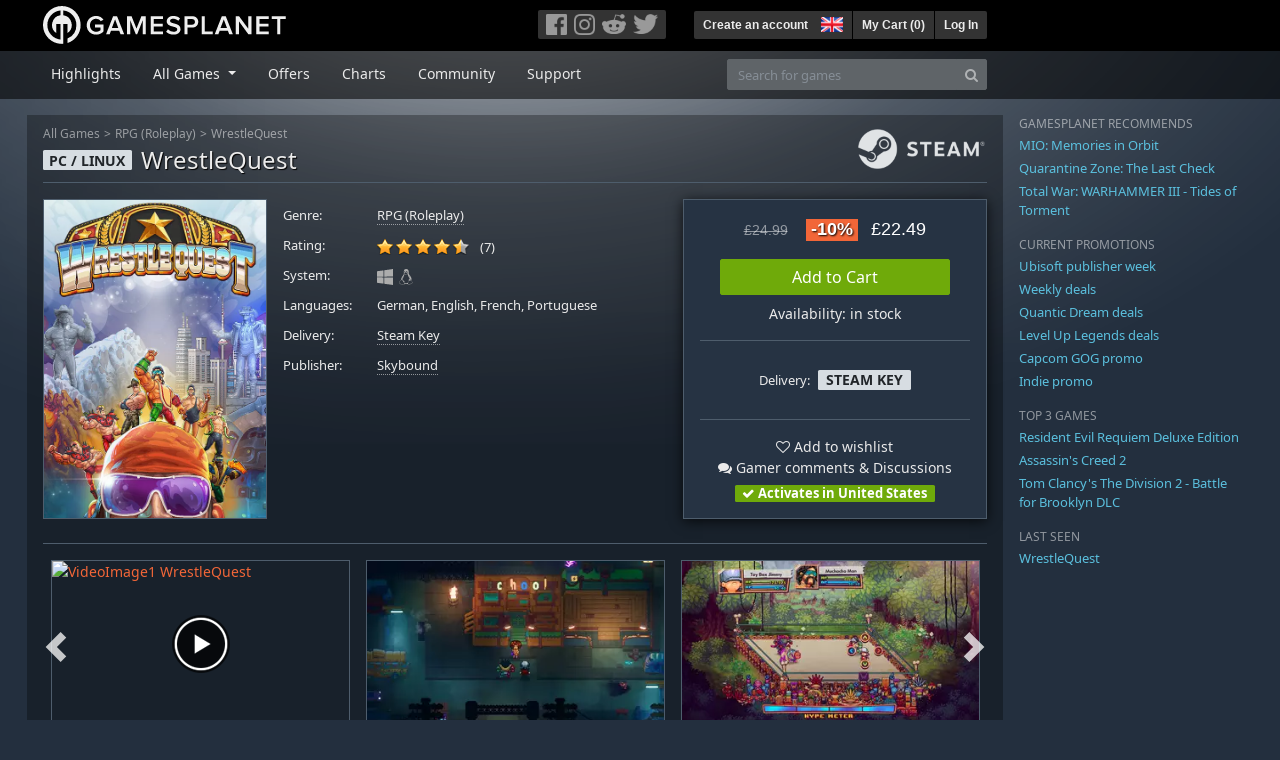

--- FILE ---
content_type: text/html; charset=utf-8
request_url: https://uk.gamesplanet.com/game/wrestlequest-steam-key--5590-1
body_size: 15675
content:
<!DOCTYPE html>
<html lang="en">
<head>
  <meta charset="utf-8">
  <meta http-equiv="X-UA-Compatible" content="IE=edge">
  <meta name="viewport" content="width=device-width, initial-scale=1, maximum-scale=1, shrink-to-fit=no, viewport-fit=auto">
  <meta name="robots" content="index,follow,all" />
  <meta http-equiv="x-dns-prefetch-control" content="on">
  <meta name="turbolinks-cache-control" content="no-cache">

  <title>WrestleQuest Steam Key for PC and Linux - Buy now</title>
  <meta name="description" content="Buy online: TAG TEAM WITH DESTINY! Pro wrestling and RPG fantasy collide in the ultimate pixel powered adventure. “Macho Man” Randy Savage and tons of other icons offer guidance as you powerbomb your way to glory beyond the ring. This hero’s journey ain’t just an epic quest, it’s WRESTLEQUEST!" />
  <meta name="keywords" content="Steam Key, Download, CD Key, Skybound, WrestleQuest, RPG (Roleplay)" />

  <link rel="dns-prefetch" href="https://gpstatic.com" crossorigin>
  <link rel="preconnect" href="https://gpstatic.com">
  <link rel="dns-prefetch" href="https://secure.gravatar.com" crossorigin>
  <link rel="preconnect" href="https://secure.gravatar.com">
  <link rel="icon" type="image/svg+xml" href="https://gpstatic.com/assets/gamesplanet_com_circle_media-dfe8067c82a620c4d65f21a92d5874c0e38e9ada6752f9d1cbeb74483ee90faf.svg?t=1768635174" sizes="any" id="gpfavicon">
  <link rel="canonical" href="https://uk.gamesplanet.com/game/wrestlequest-steam-key--5590-1">

  <link rel="stylesheet" media="all" href="https://gpstatic.com/assets/application-dc47d68d7eec9e32323623cf979b0e1394fe5acd6548b01a1f4374960e0bcf4f.css" data-turbolinks-track="reload" />
  <script type="text/javascript">// These polys allow for inline scripts while AppOS is being loaded asynchronously
// They will all be executed with their &quot;this&quot; and first argument set to the booted application
//
// NOTE: Despite their names resembling the AppOS events they will all be executed
//       every time the page loads, just at a different point in time.
window.AppOSBoot = function(f) { if (!window.AppOS_Boot) { window.AppOS_Boot = []; }; window.AppOS_Boot.push(f) };
window.AppOSDocumentLoad = function(f) { if (!window.AppOS_DL) { window.AppOS_DL = []; }; window.AppOS_DL.push(f) };
window.AppOSPageLoad = function(f) { if (!window.AppOS_PL) { window.AppOS_PL = []; }; window.AppOS_PL.push(f) };
</script>
  <script src="https://gpstatic.com/assets/application-c42fa54681ecd6c8afceeeb3bab7d82db9a1ff58af287f1385892b09a0b1c947.js" data-turbolinks-track="reload" defer="defer"></script>

  <link rel="alternate" href="https://uk.gamesplanet.com/game/wrestlequest-steam-key--5590-1" hreflang="en-GB" />
<link rel="alternate" href="https://de.gamesplanet.com/game/wrestlequest-steam-key--5590-1" hreflang="de-DE" />
<link rel="alternate" href="https://fr.gamesplanet.com/game/wrestlequest-steam-key--5590-1" hreflang="fr-FR" />
<link rel="alternate" href="https://us.gamesplanet.com/game/wrestlequest-steam-key--5590-1" hreflang="en-US" />


    <meta property="fb:admins" content="100008282081991">
  <meta property="og:title" content="WrestleQuest Steam Key for PC and Linux - Buy now">
  <meta property="og:description" content="TAG TEAM WITH DESTINY! Pro wrestling and RPG fantasy collide in the ultimate pixel powered adventure. “Macho Man” Randy Savage and tons of other icons offer guidance as you powerbomb your way to glory beyond the ring. This hero’s journey ain’t just an epic quest, it’s WRESTLEQUEST!">
  <meta property="og:type" content="game">
  <meta property="og:url" content="https://uk.gamesplanet.com/game/wrestlequest-steam-key--5590-1">
  <meta property="og:site_name" content="Gamesplanet.com">
  <meta property="og:image" content="https://gpstatic.com/acache/55/90/1/uk/t620x300-7257e9d9d479ddd7ba6e789d25874449.jpg">
  <link rel="image_src" href="https://gpstatic.com/acache/55/90/1/uk/t620x300-7257e9d9d479ddd7ba6e789d25874449.jpg">

  <meta name="csrf-param" content="authenticity_token" />
<meta name="csrf-token" content="e99UXuQu3soYZwpgpA4dS1WZTMduQiX9n2pQyJJrrSIug6305NShcJNTIk1A9xP2Bq8_Gf6qxTx2V14Ps_zDSg" />
  <link rel="icon" sizes="192x192" href="/images/touch_icons/touch-icon-192x192.png">
<link rel="apple-touch-icon-precomposed" sizes="180x180" href="/images/touch_icons/apple-touch-icon-180x180-precomposed.png">
<link rel="apple-touch-icon-precomposed" sizes="152x152" href="/images/touch_icons/apple-touch-icon-152x152-precomposed.png">
<link rel="apple-touch-icon-precomposed" sizes="144x144" href="/images/touch_icons/apple-touch-icon-144x144-precomposed.png">
<link rel="apple-touch-icon-precomposed" sizes="120x120" href="/images/touch_icons/apple-touch-icon-120x120-precomposed.png">
<link rel="apple-touch-icon-precomposed" sizes="114x114" href="/images/touch_icons/apple-touch-icon-114x114-precomposed.png">
<link rel="apple-touch-icon-precomposed" sizes="76x76" href="/images/touch_icons/apple-touch-icon-76x76-precomposed.png">
<link rel="apple-touch-icon-precomposed" sizes="72x72" href="/images/touch_icons/apple-touch-icon-72x72-precomposed.png">
<link rel="apple-touch-icon-precomposed" href="/images/touch_icons/apple-touch-icon-precomposed.png">

  


</head>

<body  data-hk="2a970ac2-47c8-44fd-8d0d-923f835ff0e2">
  <div data-appos-jserror="false"></div>
  <nav class="navbar navbar-dark bg-black nav-gp-top px-0">
  <div class="container pl-0">
    <div class="col-12 col-xl-10 gp-xl-main">
      <a class="navbar-brand pb-1 py-md-0 d-none d-sm-inline-block" href="/"><img height="38" alt="Gamesplanet.com" loading="lazy" decoding="async" src="https://gpstatic.com/assets/gamesplanet_com-c7cdb0f0005728229549c9b6506e1cbc48b94ee81723f51c81c8ad97bd630d84.svg" /></a>
      <a class="navbar-brand pb-1 py-md-0 d-inline-block d-sm-none" href="/"><img height="38" alt="Gamesplanet.com" loading="lazy" decoding="async" src="https://gpstatic.com/assets/gamesplanet_com_circle-4aac2ab0b9700fc58cb2631f1fd5d12fb5b162d956ab2c217dc61ec92d827d2e.svg" /></a>
      <button class="navbar-toggler bg-dark-gray border-0 d-inline-block d-lg-none pull-right mt-1 ml-3" type="button" data-toggle="collapse" data-target="#gpSiteNav">
        <span class="navbar-toggler-icon"></span>
        <span><i class="fa fa-search" style="white-space: nowrap"></i> </span>
      </button>
      <div class="pull-right mt-1">
        <div class="d-none d-lg-inline-block">
          <div class="btn-group mr-4" role="group">
            <div class="nav-item nav-item-social btn bg-dark-gray p-0"><a target="_blank" rel="noopener" class="nav-link p-0 pl-1" href="https://www.facebook.com/gamesplanet"><img alt="Facebook" src="https://gpstatic.com/assets/get_in_touch/h-facebook-grey-13a843b391795abd42e99c1b0a6244be354ebbd80281c47ab70cb9d384260484.png" width="21" height="21" /></a></div>
            <div class="nav-item nav-item-social btn bg-dark-gray p-0"><a target="_blank" rel="noopener" class="nav-link p-0" href="https://www.instagram.com/gamesplanet_com/"><img alt="Instagram" src="https://gpstatic.com/assets/get_in_touch/h-instagram-grey-335e2af1e557d7456d7c6dfca6eabfdc0850012846c0cb27b5f048e5f64b7e56.png" width="21" height="21" /></a></div>
            <div class="nav-item nav-item-social btn bg-dark-gray p-0"><a target="_blank" rel="noopener" class="nav-link p-0" href="https://www.reddit.com/user/Gamesplanet/submitted/"><img alt="Reddit" src="https://gpstatic.com/assets/get_in_touch/h-reddit-grey-3742e9841d9d2fca4b301c7ad2d794f5d489e53a9e19921266f8911e1f0d4890.png" width="24" height="20" /></a></div>
            <div class="nav-item nav-item-social btn bg-dark-gray p-0"><a target="_blank" rel="noopener" class="nav-link p-0 pr-1" href="https://twitter.com/gamesplanetuk"><img alt="Twitter" src="https://gpstatic.com/assets/get_in_touch/h-twitter-grey-31fe64f758a401bca827a76b1a5f4813c36e642a74623fafbfc291d041b2e72b.png" width="25" height="20" /></a></div>
          </div>
        </div>
        <div class="btn-group d-none d-lg-inline-flex" role="group">
    <div class="nav-item btn bg-dark-gray p-0 px-1"><a class="nav-link p-1" data-login-required="registration" href="#open=registration">Create an account</a></div>
    <div class="nav-item btn bg-dark-gray p-0 pr-2 dropdown zindex100"><a class="nav-link dropdown-toggle dropdown-toggle-noarrow p-0" href="#" id="tenant-select-dropdown" role="button" data-toggle="dropdown">
  <img class="ml-1" style="vertical-align: -7px;" alt="GB" src="https://gpstatic.com/images/flags/48x32/GB.png" width="22" height="15" />
</a>
<div class="dropdown-menu shadow">
  <span class="dropdown-item">
    <img class="mr-1" alt="GB" src="https://gpstatic.com/images/flags/48x32/GB.png" width="22" height="15" /> United Kingdom / GBP
  </span>
  <div class="dropdown-divider"></div>
    <a class="dropdown-item" href="https://de.gamesplanet.com/">
      <img class="mr-1" alt="DE" src="https://gpstatic.com/images/flags/48x32/DE.png" width="22" height="15" /> Deutschland / EUR
</a>    <a class="dropdown-item" href="https://fr.gamesplanet.com/">
      <img class="mr-1" alt="FR" src="https://gpstatic.com/images/flags/48x32/FR.png" width="22" height="15" /> France / EUR
</a>    <a class="dropdown-item" href="https://us.gamesplanet.com/">
      <img class="mr-1" alt="US" src="https://gpstatic.com/images/flags/48x32/US.png" width="22" height="15" /> United States / USD
</a></div>
</div>
    <div class="nav-item btn bg-dark-gray p-0 px-1 separator"><a class="nav-link p-1 " href="/cart">My Cart (<span class="cart_count">0</span>)</a></div>
    <div class="nav-item btn bg-dark-gray p-0 px-1 separator"><a class="nav-link p-1" data-login-required="true" href="#open=login">Log In</a></div>
</div>

        <div class="btn-group d-inline-flex d-lg-none" role="group">
  <a class="btn bg-dark-gray " href="/cart"><i class="fa fa-shopping-cart" style="white-space: nowrap"></i> (<span class="cart_count">0</span>)</a>
  <div class="btn-group" role="group">
    <a href="#" class="btn bg-dark-gray dropdown-toggle" id="mobile-user-account" data-toggle="dropdown" aria-haspopup="true" aria-expanded="false">
      <i class="fa fa-user" style="white-space: nowrap"></i> 
    </a>
    <div class="dropdown-menu dropdown-menu-right" style="max-width: 270px;" aria-labelledby="mobile-user-account">
        <a class="dropdown-item" data-login-required="true" href="#open=login">Log In</a>
        <a class="dropdown-item" data-login-required="registration" href="#open=registration">Create an account</a>
    </div>
  </div>
</div>

      </div>
    </div>
  </div>
</nav>

  <nav class="navbar navbar-expand-lg navbar-dark bg-black-fade mb-3 p-0 pb-lg-1">
  <div class="container pl-0">
    <div class="col-12 col-xl-10 gp-xl-main">
      <div class="collapse navbar-collapse" id="gpSiteNav">
        <div id="quick_search" class="mt-1 mt-lg-0 mb-lg-0 order-2">
          <form id="quick_search_form" class="form-inline d-flex flex-nowrap" action="/search" accept-charset="UTF-8" method="get">
            <div class="input-group mt-1 w-100">
              <input type="text" name="query" id="query" placeholder="Search for games" autocomplete="off" class="form-control typeahead" data-query-url="/quick_search?query=%3Avalue" aria-label="Search for games" />
              <div class="input-group-append">
                <button class="btn btn-secondary py-0 px-2 text-muted" type="submit" aria-label="Search" ><i class="fa fa-search" style="white-space: nowrap"></i> </button>
              </div>
            </div>
</form>        </div>
        <div class="navbar-nav my-1 mr-auto order-1">
          <div class="nav-item mr-3">
            <a class="nav-link text-body pt-2 pr-2 pb-0 pl-2 mb-1 mob16" href="/">Highlights</a>
          </div>
          <div class="nav-item mr-3 dropdown">
            <a class="nav-link text-body pt-2 pr-2 pb-0 pl-2 mb-1 dropdown-toggle mob16" href="#" id="gp-site-nav-dropdown" role="button" data-toggle="dropdown">
              All Games
            </a>
            <div class="dropdown-menu shadow">
              <div class="container dropdown-multi-col">
                <div class="row">
                  <div class="col-12 col-md-6">
                    <div class="nav-header bg-light p-1 small text-uppercase">Genre</div>
                    <div class="dropdown-divider"></div>
                    <a class="dropdown-item" href="/games/action">Action</a>
                    <a class="dropdown-item" href="/games/adventure">Adventure</a>
                    <a class="dropdown-item" href="/games/rpg">RPG (Roleplay)</a>
                    <a class="dropdown-item" href="/games/mmo">MMO</a>
                    <a class="dropdown-item" href="/games/strategy">Strategy</a>
                    <a class="dropdown-item" href="/games/simulation">Simulation</a>
                    <a class="dropdown-item" href="/games/arcade_indie">Arcade &amp; Indie</a>
                    <a class="dropdown-item" href="/games/sport">Sport</a>
                    <div class="nav-header bg-light mt-3 p-1 small text-uppercase">Other</div>
                    <div class="dropdown-divider"></div>
                    <a class="dropdown-item" href="/games/coming-soon">Coming Soon</a>
                    <a class="dropdown-item" href="/games/games-18">18+ Games</a>
                    <a class="dropdown-item" href="/games/mac">Games for Mac</a>
                    <a class="dropdown-item" href="/games/linux">Games for Linux</a>
                    <a class="dropdown-item" href="/publishers">Publishers</a>
                  </div>
                  <div class="col-12 col-md-6 mt-3 mt-md-0">
                    <div class="nav-header bg-light p-1 small text-uppercase">Activation</div>
                    <div class="dropdown-divider"></div>
                    <a class="dropdown-item" href="/search?dt=epic">Epic</a>
                    <a class="dropdown-item" href="/search?dt=giants">Giants</a>
                    <a class="dropdown-item" href="/search?dt=gog">GOG</a>
                    <a class="dropdown-item" href="/search?dt=msstore">Microsoft Store</a>
                    <a class="dropdown-item" href="/search?dt=rockstarsocial">Rockstar Social Club</a>
                    <a class="dropdown-item" href="/search?dt=steam">Steam</a>
                    <a class="dropdown-item" href="/search?dt=uplay_silent">Ubisoft Connect</a>
                    <a class="dropdown-item" href="/search?dt=zenimax">Zenimax</a>
                  </div>
                </div>
              </div>
            </div>
          </div>
          <div class="nav-item mr-3">
            <a class="nav-link text-body pt-2 pr-2 pb-0 pl-2 mb-1 mob16" href="/games/offers">Offers</a>
          </div>
          <div class="nav-item mr-3">
            <a class="nav-link text-body pt-2 pr-2 pb-0 pl-2 mb-1 mob16" href="/games/charts">Charts</a>
          </div>
          <div class="nav-item mr-3">
            <a class="nav-link text-body pt-2 pr-2 pb-0 pl-2 mb-1 mob16" href="/community/news_updates">Community</a>
          </div>
          <div class="nav-item mr-3">
            <a class="nav-link text-body pt-2 pr-2 pb-0 pl-2 mb-1 mob16" data-turbolinks="false" href="/support">Support</a>
          </div>
        </div>
      </div>
    </div>
  </div>
</nav>


  
  <div class="container">
    
    
    <div class="row">
      <div class="col-12 col-xl-10 gp-xl-main">
        <div class="row row-page-ctn">
          
          <span data-piwik-ec-view="track" data-piwik-ec-sku="5590-1" data-piwik-ec-name="WrestleQuest" data-piwik-ec-category="RPG (Roleplay)" data-piwik-ec-price="22.49"></span>





<div class="col-12 prod-page">
  <nav aria-label="breadcrumb" class="d-none d-md-block">
    <ol class="breadcrumb mb-1">
      <li class="breadcrumb-item small"><a class="text-muted" href="/">All Games</a></li>
      <li class="breadcrumb-item small text-muted"><a class="text-muted" href="/games/rpg">RPG (Roleplay)</a></li>
      <li class="breadcrumb-item small" aria-current="page"><a class="text-muted" href="https://uk.gamesplanet.com/game/wrestlequest-steam-key--5590-1">WrestleQuest</a></li>
    </ol>
  </nav>
  <section class="prod-sales">
    <span class="badge badge-platform badge-light text-uppercase">PC / Linux</span>
<h1 class="border-bottom border-secondary pb-2 mb-3 text-shadow">
  <span class="prod-title">WrestleQuest</span> <small class="d-none">Steam Key</small>
</h1>




<div class="row">
  <div class="col-12 col-md-6 col-lg-3 mb-3 mb-lg-4">
    <div class="responsive-img img-packshot d-none d-lg-block">
      <img alt="WrestleQuest - Cover / Packshot" title="WrestleQuest" loading="lazy" decoding="async" class="border border-secondary" src="https://gpstatic.com/acache/55/90/1/uk/packshot-d5fde1e8645a7f60e5b26d7a6a345ea9.jpg" />
    </div>
    <div class="responsive-img img-620 d-block d-lg-none">
      <img alt="WrestleQuest - Cover / Packshot" title="WrestleQuest" loading="lazy" decoding="async" class="border border-secondary" src="https://gpstatic.com/acache/55/90/1/uk/t620x300-7257e9d9d479ddd7ba6e789d25874449.jpg" />
    </div>
  </div>
  <div class="col-12 col-md-6 col-lg-5 mb-3 pl-3 pl-md-2">
    <ul class="list-unstyled prod-details font0785 mt-lg-2">
      <li class="mb-2 pb-lg-1">
        <strong>Genre:</strong>
        <span><a href="/games/rpg">RPG (Roleplay)</a></span>
      </li>
      <li class="mb-2 pb-lg-1">
        <strong>Rating:</strong>
        <span>
          <span class="ajax_rating mr-2" data-rate-url="/rate/Product::Game/62679/:score" data-rating="4.71" data-readonly="true" data-rate-update="#ajax_rating_count"></span>
          <span id="ajax_rating_count">(7)</span>
        </span>
      </li>
      <li class="prod-platforms systems mb-2 pb-lg-1 d-block d-md-none d-lg-block">
        <strong>System:</strong>
        <span><img class="platform_icon" alt="Windows PC" loading="lazy" decoding="async" src="https://gpstatic.com/assets/platforms/windows-ec49540cc3df1278de6ba907f785d9ad800309f5f64b283de2f371f393a7cd84.svg" width="16" height="16" /><img class="platform_icon" alt="Linux" loading="lazy" decoding="async" src="https://gpstatic.com/assets/platforms/tux-ec780adf86395fc3e1173ff06322ce333fa08d8e7609168c32a2065ed2fbf5e2.svg" width="16" height="16" /></span>
      </li>
      <li class="mb-2 pb-lg-1">
        <strong>
          Languages:
        </strong>
        <span>German, English, French, Portuguese</span>
      </li>
      <li class="mb-2 pb-lg-1">
        <strong>Delivery:</strong>
        <span><a href="https://uk.gamesplanet.com/search?dt=steam">Steam Key</a></span>
      </li>
      <li class="mb-2 pb-lg-1">
        <strong>Publisher:</strong>
        <span><a href="https://uk.gamesplanet.com/publishers/397-skybound">Skybound</a></span>
      </li>
    </ul>
  </div>
  <div class="col-12 col-lg-4 mb-4 mt-2 mt-lg-0">
    <div class="prod-sales-buy pt-3 pr-3 pl-3 pb-2 h-100 border border-secondary shadow">
      <div class="row">
        <div class="col-12 col-md-6 col-lg-12">
          <div class="text-center sales-box">
              <span class="prices">
<span class="price_base"><strike>£24.99</strike></span>
<span class="price_saving false">-10%</span>
<span class="price_current">£22.49</span> </span>
              
              <a class="btn btn-success font100 w-85 mb-2 mt-2" href="/game/wrestlequest-steam-key--5590-1/buy">Add to Cart</a>
              
              <span class="d-block">Availability: in stock</span>
          </div>
        </div>
        <div class="col-12 col-md-6 col-lg-12">
          <hr class="border-secondary d-block d-md-none d-lg-block">
          <div class="diff-activations h-10 text-center single ">
            <span class="font0785 d-inline-block mb-1">Delivery:</span>
            <span class="badge badge-pill badge-light font-weight-bold text-uppercase mt-1 ml-1 mb-1">Steam Key</span>
          </div>
          <hr class="border-secondary d-block d-md-none d-lg-block">
          <p class="mb-0 text-center">
            <span class="d-block mb-1">
              <span id="i62679" class="cursor-pointer" data-tipped="#wishlist-tip-62679" data-tipped-options="position: &#39;bottom&#39;, showOn: &#39;click&#39;, hideOn: &#39;click&#39;, hideOnClickOutside: true"><i class="fa fa-heart-o" style="white-space: nowrap"></i> Add to wishlist</span><br>
              <a class="text-body" href="/community/wrestlequest-steam-key--5590-1/discussions"><i class="fa fa-comments" style="white-space: nowrap"></i> Gamer comments & Discussions</a>
            </span>
            <span class="font0785 font-weight-bold badge badge-pill badge-success"><i class="fa fa-check" style="white-space: nowrap"></i>  Activates in United States</span>
          </p>
          <div id="wishlist-tip-62679" class="tipped-tooltip" style="display: none; max-width: 400px;">
  <h4>Add WrestleQuest to your wishlist</h4>
  <hr class="my-2">
    <p class="m-0 font0785">Please log in to save games on your wishlist.</p>
</div>

        </div>
      </div>
    </div>
  </div>
</div>

    <img class="platform_logo steam d-none d-md-block" alt="steam" loading="lazy" decoding="async" src="https://gpstatic.com/assets/platforms/steam-f2393491806d0ea9e680f013396a4bc59db7d82269015d3a0930f50b7b33de5a.png" />
  </section>

  <div class="d-block d-md-none mb-4 font100 text-center">
    <a class="text-decoration-none text-white d-block" href="whatsapp://send?text=Gamesplanet.com+-+WrestleQuest+%C2%A322.49+%28-10%25%29%0Ahttps://uk.gamesplanet.com/game/wrestlequest-steam-key--5590-1?ref=whatsapp" rel="nofollow"><img src="https://gpstatic.com/assets/platforms/whatsapp-c2f5f90376af9750ba14a8ba0a2dc9ab4b759f361e25220ca0e6bf294e0b0143.svg" width="40" height="40" />&nbsp;&nbsp;&nbsp;Share with WhatsApp</a>
  </div>

  <section class="prod-assets mb-3">
      
        <h2 class="d-none">Videos and Screenshots WrestleQuest</h2>
  <div class="slick-slider-assets d-none prod-asset-slider py-3 mb-md-4 mb-lg-5 text-nowrap overflow-hidden">
      <div class="d-inline-block col-12 position-relative">
        <a class="element fresco" data-fresco-group="assets" data-fresco-options="width: 800, height: 488, youtube: { autoplay: 1 }" href="https://www.youtube.com/watch?v=FI0jjalO0b0">
          <span class="responsive-img img-16-9">
            <img alt="VideoImage1 WrestleQuest" loading="lazy" decoding="async" class="border border-secondary" src="https://img.youtube.com/vi/FI0jjalO0b0/mqdefault.jpg" />
          </span>
          <img class="prod-video-overlay" alt="Video Play Button" loading="lazy" decoding="async" src="https://gpstatic.com/assets/video_overlay-4ca76854edc45330794655104b9c81d7433acf8de855bc96511b2139a40d15fb.png" width="58" height="58" />
</a>      </div>

      <div class="d-inline-block col-12">
        <a class="element fresco responsive-img img-16-9" data-fresco-group="assets" href="https://gpstatic.com/acache/55/90/1/uk/s1-b05469fc119b394fab24f8a998cc5c2c.jpg">
          <img alt="Screenshot1" loading="lazy" decoding="async" class="border border-secondary" src="https://gpstatic.com/acache/55/90/1/uk/s1_thumb-b05469fc119b394fab24f8a998cc5c2c.jpg" />
</a>      </div>
      <div class="d-inline-block col-12">
        <a class="element fresco responsive-img img-16-9" data-fresco-group="assets" href="https://gpstatic.com/acache/55/90/1/uk/s2-205b9369eb7818a3e2e3975ec3de54c0.jpg">
          <img alt="Screenshot2" loading="lazy" decoding="async" class="border border-secondary" src="https://gpstatic.com/acache/55/90/1/uk/s2_thumb-205b9369eb7818a3e2e3975ec3de54c0.jpg" />
</a>      </div>
      <div class="d-inline-block col-12">
        <a class="element fresco responsive-img img-16-9" data-fresco-group="assets" href="https://gpstatic.com/acache/55/90/1/uk/s3-ad01aa899e24f73c92c5c7399bcf8794.jpg">
          <img alt="Screenshot3" loading="lazy" decoding="async" class="border border-secondary" src="https://gpstatic.com/acache/55/90/1/uk/s3_thumb-ad01aa899e24f73c92c5c7399bcf8794.jpg" />
</a>      </div>
      <div class="d-inline-block col-12">
        <a class="element fresco responsive-img img-16-9" data-fresco-group="assets" href="https://gpstatic.com/acache/55/90/1/uk/s4-51b0609a0271d101ea1daf9e40c9fafd.jpg">
          <img alt="Screenshot4" loading="lazy" decoding="async" class="border border-secondary" src="https://gpstatic.com/acache/55/90/1/uk/s4_thumb-51b0609a0271d101ea1daf9e40c9fafd.jpg" />
</a>      </div>
      <div class="d-inline-block col-12">
        <a class="element fresco responsive-img img-16-9" data-fresco-group="assets" href="https://gpstatic.com/acache/55/90/1/uk/s5-72445a317fded4beef1cedb1788d4c90.jpg">
          <img alt="Screenshot5" loading="lazy" decoding="async" class="border border-secondary" src="https://gpstatic.com/acache/55/90/1/uk/s5_thumb-72445a317fded4beef1cedb1788d4c90.jpg" />
</a>      </div>
      <div class="d-inline-block col-12">
        <a class="element fresco responsive-img img-16-9" data-fresco-group="assets" href="https://gpstatic.com/acache/55/90/1/uk/s6-521c3ac15d20d0b3983a586690837011.jpg">
          <img alt="Screenshot6" loading="lazy" decoding="async" class="border border-secondary" src="https://gpstatic.com/acache/55/90/1/uk/s6_thumb-521c3ac15d20d0b3983a586690837011.jpg" />
</a>      </div>
      <div class="d-inline-block col-12">
        <a class="element fresco responsive-img img-16-9" data-fresco-group="assets" href="https://gpstatic.com/acache/55/90/1/uk/s7-01ef792b8228c6e1fa34aa591bd938bc.jpg">
          <img alt="Screenshot7" loading="lazy" decoding="async" class="border border-secondary" src="https://gpstatic.com/acache/55/90/1/uk/s7_thumb-01ef792b8228c6e1fa34aa591bd938bc.jpg" />
</a>      </div>
      <div class="d-inline-block col-12">
        <a class="element fresco responsive-img img-16-9" data-fresco-group="assets" href="https://gpstatic.com/acache/55/90/1/uk/s8-ab75fb51ec54188cf6939501354f23ef.jpg">
          <img alt="Screenshot8" loading="lazy" decoding="async" class="border border-secondary" src="https://gpstatic.com/acache/55/90/1/uk/s8_thumb-ab75fb51ec54188cf6939501354f23ef.jpg" />
</a>      </div>
      <div class="d-inline-block col-12">
        <a class="element fresco responsive-img img-16-9" data-fresco-group="assets" href="https://gpstatic.com/acache/55/90/1/uk/s9-ca5e2b2e6effc2c3e4ded1fd347d3b29.jpg">
          <img alt="Screenshot9" loading="lazy" decoding="async" class="border border-secondary" src="https://gpstatic.com/acache/55/90/1/uk/s9_thumb-ca5e2b2e6effc2c3e4ded1fd347d3b29.jpg" />
</a>      </div>
      <div class="d-inline-block col-12">
        <a class="element fresco responsive-img img-16-9" data-fresco-group="assets" href="https://gpstatic.com/acache/55/90/1/uk/s10-c10386af07121367f5b6b8e973fdc6f2.jpg">
          <img alt="Screenshot10" loading="lazy" decoding="async" class="border border-secondary" src="https://gpstatic.com/acache/55/90/1/uk/s10_thumb-c10386af07121367f5b6b8e973fdc6f2.jpg" />
</a>      </div>
      <div class="d-inline-block col-12">
        <a class="element fresco responsive-img img-16-9" data-fresco-group="assets" href="https://gpstatic.com/acache/55/90/1/uk/s11-9ee8b0b34d729486ec2dacb1562b1df8.jpg">
          <img alt="Screenshot11" loading="lazy" decoding="async" class="border border-secondary" src="https://gpstatic.com/acache/55/90/1/uk/s11_thumb-9ee8b0b34d729486ec2dacb1562b1df8.jpg" />
</a>      </div>
      <div class="d-inline-block col-12">
        <a class="element fresco responsive-img img-16-9" data-fresco-group="assets" href="https://gpstatic.com/acache/55/90/1/uk/s12-85817cdb2b4125b4dcfce117a19a9c60.jpg">
          <img alt="Screenshot12" loading="lazy" decoding="async" class="border border-secondary" src="https://gpstatic.com/acache/55/90/1/uk/s12_thumb-85817cdb2b4125b4dcfce117a19a9c60.jpg" />
</a>      </div>
  </div>

  </section>
  <div class="row">
    <div class="col-12 col-lg-8 order-2 order-lg-1 mt-5 mt-md-4 mt-lg-0">
      <section class="prod-data">

        
        
          

          <ul class="nav nav-tabs flex-row flex-nowrap overflow-x-only mb-2">
  <li class="nav-item"><a class="nav-link active text-uppercase" data-toggle="tab" href="#prod-description">Description</a></li>
  <li class="nav-item"><a class="nav-link text-uppercase" data-toggle="tab" href="#prod-sysreqs">System Requirements</a></li>
</ul>
<div class="tab-content">
  <div class="tab-pane active" id="prod-description">
    <article class="prod-description pr-lg-1">
      <h1 class="d-none">Description of WrestleQuest</h1>
      <div id="desc_body" class="gray-500 mb-4" data-maxheight="650" data-trigger-label="read more…">
        <p>Buy WrestleQuest as a Steam key at Gamesplanet.com</p>
        <p><strong>THE ULTIMATE PRO WRESTLING ADVENTURE</strong><br>
Powerbomb and piledrive your way through a massive pixel art universe where professional wrestling and RPG fantasy collide.  </p>

<p><strong>WRESTLE WITH DESTINY</strong><br>
Take a hero’s journey... in tights! Upgrade from aspiring rookie to world champ by training, learning, glamming, and SLAMMING to the top of the pro wrestling food chain.  </p>

<p><strong>YOUR IDOLS AWAIT</strong><br>
Draw inspiration from wrestling icons like Jake the Snake Roberts, &quot;Macho Man&quot; Randy Savage, and even André the Giant. Explore worlds based on their lofty careers.  </p>

<p><strong>HEART-POUNDING ACTION</strong><br>
Classic RPG combat meet wrestling moves, match styles, and gimmicks galore.  </p>

<p><strong>GOOD GUYS, BAD GUYS, LIZARDS, ROBOTS, AND MORE</strong><br>
Wild realms, exotic monsters, action figure fighters, and spandexed allies await as this fantasy goes beyond the ring.  </p>

<p><strong>GEAR UP ON YOUR WAY TO THE TOP</strong><br>
Choose your moves, style, taunts, and even your entrance as you learn what it takes to be the cream of the crop in the pro wrestling world of your dreams.</p>

      </div>
      <div style="margin-bottom: 25px;"><a target="_blank" href="https://uk.gamesplanet.com/support/14-activations/108-activation-on-steam">» How to activate a Steam game</a></div>
    </article>
  </div>
  <div class="tab-pane" id="prod-sysreqs">
    <p class="font0785 border border-primary px-2 py-1 mb-4">
      As of January 1 2024, Steam will officially stop supporting the Windows 7, Windows 8 and Windows 8.1 operating systems. After that date, the Steam Client will no longer run on those versions of Windows. <a target="_blank" href="https://help.steampowered.com/en/faqs/view/4784-4F2B-1321-800A">Source: Steam</a>
    </p>

    <div class="mb-4">
      <h2 class="d-none">System Requirements WrestleQuest</h2>
          
            <h4><i class="fa fa-windows mr-1" style="white-space: nowrap"></i> Windows <span class="text-muted ml-2">Minimal</span></h4>
            <div class="font0785">
      <span class="text-muted mr-1">OS:</span>
        <span class="pl-0 py-0">Windows 10/11</span><br>
      <span class="text-muted mr-1">CPU:</span>
        <span class="pl-0 py-0">Intel i5 750</span><br>
      <span class="text-muted mr-1">RAM:</span>
        <span class="pl-0 py-0">8 GB</span><br>
      <span class="text-muted mr-1">Graphics:</span>
        <span class="pl-0 py-0">NVIDIA GeForce GTX 670</span><br>
      <span class="text-muted mr-1">DirectX:</span>
        <span class="pl-0 py-0">DirectX 11</span><br>
      <span class="text-muted mr-1">HDD:</span>
        <span class="pl-0 py-0">15 GB</span><br>
</div>

          
          <hr class="border-secondary">
            <h4><i class="fa fa-linux mr-1" style="white-space: nowrap"></i> Linux <span class="text-muted ml-2">Minimal</span></h4>
            <div class="font0785">
      <span class="text-muted mr-1">CPU:</span>
        <span class="pl-0 py-0">Intel i5 750 or equivalent</span><br>
      <span class="text-muted mr-1">RAM:</span>
        <span class="pl-0 py-0">8 GB</span><br>
      <span class="text-muted mr-1">Graphics:</span>
        <span class="pl-0 py-0">NVIDIA GeForce GTX 670 or equivalent</span><br>
      <span class="text-muted mr-1">HDD:</span>
        <span class="pl-0 py-0">15 GB</span><br>
</div>

    </div>
  </div>
</div>
  <div class="font0688 prod-copyright text-muted pr-lg-1"><p>© 2022 Mega Cat Studios. ©2021 Skybound, LLC. Skybound and any related marks or logos are registered or otherwise protected trademarks owned by Skybound, LLC and/or its affiliates.</p></div>

          <h3 class="border-bottom border-secondary pb-1 mt-5">
  Critics
  <span class="font075"><a class="text-muted pull-right pt-1 pr-1" target="_blank" href="https://opencritic.com/game/15329/wrestlequest?ref=gamesplanet">Read more: Opencritic.com</a></span>
</h3>
  <blockquote class="blockquote">
    <p class="mb-0 gray-500 font0785">"WrestleQuest does an excellent job at combining pro wrestling legends with a turn-based combat system that takes the best kind of cues from Nintendo&#39;s more-interactive Mario RPGs..."</p>
    <footer class="blockquote-footer"><span class="mr-1">Jeremy Peeples</span> <cite title="Hardcore Gamer"><a target="_blank" class="text-body" href="https://hardcoregamer.com/?post_type=post&amp;p=457565">Hardcore Gamer</a></cite></footer>
  </blockquote>
  <blockquote class="blockquote">
    <p class="mb-0 gray-500 font0785">"A nostalgic pixilated RPG set in a world of retro toys, where wrestling is king. DualShockers was provided with a copy of the game for review purposes."</p>
    <footer class="blockquote-footer"><span class="mr-1">Matthew Schomer</span> <cite title="DualShockers"><a target="_blank" class="text-body" href="https://www.dualshockers.com/wrestlequest-review/">DualShockers</a></cite></footer>
  </blockquote>
  <blockquote class="blockquote">
    <p class="mb-0 gray-500 font0785">"WrestleQuest’s love for wrestling catapults its creative and beautiful landscapes and strong characters into the main event, but isn’t enough to elevate its bloated level design or..."</p>
    <footer class="blockquote-footer"><span class="mr-1">Jarrett Green</span> <cite title="IGN"><a target="_blank" class="text-body" href="https://www.ign.com/articles/wrestlequest-review">IGN</a></cite></footer>
  </blockquote>

      </section>
        <section class="prod-comments mt-5">
          <ul class="nav nav-tabs flex-row flex-nowrap overflow-x-only no-scrollbars mb-3">
            <li class="nav-item">
              <a class="nav-link active text-uppercase text-nowrap" href="https://uk.gamesplanet.com/community/wrestlequest-steam-key--5590-1/discussions/259029-product_comments">
                Comments <small class="text-muted">(0)</small>
</a>            </li>
            <li class="nav-item">
              <a class="nav-link text-uppercase text-nowrap" href="/community/wrestlequest-steam-key--5590-1/discussions">
                Discussions <small class="text-muted">(0)</small>
</a>            </li>
            <li class="nav-item">
              <a class="nav-link text-uppercase text-nowrap" href="/community/wrestlequest-steam-key--5590-1/news_updates">
                News &amp; Updates <small class="text-muted">(0)</small>
</a>            </li>
            <li class="nav-item">
              <a class="nav-link text-uppercase text-nowrap" href="/community/wrestlequest-steam-key--5590-1/videos">
                <span class="translation_missing" title="translation missing: en-GB.community.tabs.videos">Videos</span> <small class="text-muted">(0)</small>
</a>            </li>
          </ul>
          <span class="submission_new_comment_template" data-tpl="&lt;div class=&quot;new_comment&quot; style=&quot;&quot;&gt;
    &lt;form class=&quot;new_submission_entry&quot; data-cm-inline-reply=&quot;:entry_id&quot; data-prevent-dblsubmit=&quot;true&quot; action=&quot;/community/product_comments?inline=true&amp;amp;tpl=true&quot; accept-charset=&quot;UTF-8&quot; data-remote=&quot;true&quot; method=&quot;post&quot;&gt;
      
      &lt;input autocomplete=&quot;off&quot; type=&quot;hidden&quot; value=&quot;reply&quot; name=&quot;submission_entry[scope]&quot; id=&quot;submission_entry_scope&quot; /&gt;
      &lt;input autocomplete=&quot;off&quot; type=&quot;hidden&quot; value=&quot;&lt;%- parent_id %&gt;&quot; name=&quot;submission_entry[parent_id]&quot; id=&quot;submission_entry_parent_id&quot; /&gt;
      &lt;input autocomplete=&quot;off&quot; type=&quot;hidden&quot; value=&quot;Submission::Entry&quot; name=&quot;submission_entry[target_type]&quot; id=&quot;submission_entry_target_type&quot; /&gt;
      &lt;input autocomplete=&quot;off&quot; type=&quot;hidden&quot; value=&quot;259029&quot; name=&quot;submission_entry[target_id]&quot; id=&quot;submission_entry_target_id&quot; /&gt;
      &lt;div class=&quot;bezeled&quot;&gt;&lt;textarea placeholder=&quot;Your comment goes here...&quot; class=&quot;font0813 cm-comment-textarea&quot; name=&quot;submission_entry[body]&quot; id=&quot;submission_entry_body&quot;&gt;
&lt;%- body %&gt;&lt;/textarea&gt;&lt;/div&gt;
      &lt;input type=&quot;submit&quot; name=&quot;commit&quot; value=&quot;Save comment&quot; class=&quot;btn btn-secondary btn-sm&quot; data-disable-with=&quot;Save comment&quot; /&gt;
        &lt;small&gt;&amp;nbsp;or &lt;a data-cancel-cm-inline-reply=&quot;true&quot; href=&quot;#cancel_inline_reply&quot;&gt;Cancel&lt;/a&gt;&lt;/small&gt;
      &lt;span class=&quot;error pull-right&quot; style=&quot;display: none&quot;&gt;Please enter a comment!&lt;/span&gt;
&lt;/form&gt;&lt;/div&gt;
"></span>
<span class="submission_edit_comment_template" data-tpl="&lt;div class=&quot;new_comment&quot; style=&quot;&quot;&gt;
    &lt;form class=&quot;new_submission_entry&quot; data-cm-inline-reply=&quot;:entry_id&quot; data-prevent-dblsubmit=&quot;true&quot; action=&quot;/community/product_comments/:entry_id?inline=true&amp;amp;tpl=true&quot; accept-charset=&quot;UTF-8&quot; data-remote=&quot;true&quot; method=&quot;post&quot;&gt;&lt;input type=&quot;hidden&quot; name=&quot;_method&quot; value=&quot;put&quot; autocomplete=&quot;off&quot; /&gt;
      
      &lt;input autocomplete=&quot;off&quot; type=&quot;hidden&quot; value=&quot;reply&quot; name=&quot;submission_entry[scope]&quot; id=&quot;submission_entry_scope&quot; /&gt;
      
      
      
      &lt;div class=&quot;bezeled&quot;&gt;&lt;textarea placeholder=&quot;Your comment goes here...&quot; class=&quot;font0813 cm-comment-textarea&quot; name=&quot;submission_entry[body]&quot; id=&quot;submission_entry_body&quot;&gt;
&lt;%- body %&gt;&lt;/textarea&gt;&lt;/div&gt;
      &lt;input type=&quot;submit&quot; name=&quot;commit&quot; value=&quot;Save comment&quot; class=&quot;btn btn-secondary btn-sm&quot; data-disable-with=&quot;Save comment&quot; /&gt;
        &lt;small&gt;&amp;nbsp;or &lt;a data-cancel-cm-inline-reply=&quot;true&quot; href=&quot;#cancel_inline_reply&quot;&gt;Cancel&lt;/a&gt;&lt;/small&gt;
      &lt;span class=&quot;error pull-right&quot; style=&quot;display: none&quot;&gt;Please enter a comment!&lt;/span&gt;
&lt;/form&gt;&lt;/div&gt;
"></span>
<span class="submission_new_report_template" data-tpl="&lt;div class=&quot;cm-new_report border border-secondary p-2 mt-2&quot; style=&quot;max-width: 350px;&quot;&gt;
  &lt;form class=&quot;new_submission_report&quot; data-cm-inline-report=&quot;:entry_id&quot; data-prevent-dblsubmit=&quot;true&quot; action=&quot;/community/reports?cmscope=product_comments&quot; accept-charset=&quot;UTF-8&quot; data-remote=&quot;true&quot; method=&quot;post&quot;&gt;
    &lt;div&gt;
      &lt;input value=&quot;:entry_id&quot; autocomplete=&quot;off&quot; type=&quot;hidden&quot; name=&quot;submission_report[reportable_id]&quot; id=&quot;submission_report_reportable_id&quot; /&gt;
      &lt;input value=&quot;Submission::Entry&quot; autocomplete=&quot;off&quot; type=&quot;hidden&quot; name=&quot;submission_report[reportable_type]&quot; id=&quot;submission_report_reportable_type&quot; /&gt;
      &lt;p class=&quot;small border-bottom border-secondary pb-1 mb-1&quot;&gt;Why do you want to report this post?&lt;/p&gt;
      &lt;small&gt;
        &lt;span data-cmcustomreason=&quot;false&quot;&gt;&lt;input class=&quot;mr-1&quot; type=&quot;radio&quot; value=&quot;spam&quot; name=&quot;submission_report[reason]&quot; id=&quot;submission_report_reason_spam&quot; /&gt; &lt;label for=&quot;submission_report_reason_spam&quot;&gt;Spam&lt;/label&gt;&lt;/span&gt;&lt;br&gt;
        &lt;span data-cmcustomreason=&quot;false&quot;&gt;&lt;input class=&quot;mr-1&quot; type=&quot;radio&quot; value=&quot;personal_information&quot; name=&quot;submission_report[reason]&quot; id=&quot;submission_report_reason_personal_information&quot; /&gt; &lt;label for=&quot;submission_report_reason_personal_information&quot;&gt;Personal information&lt;/label&gt;&lt;/span&gt;&lt;br&gt;
        &lt;span data-cmcustomreason=&quot;false&quot;&gt;&lt;input class=&quot;mr-1&quot; type=&quot;radio&quot; value=&quot;test&quot; name=&quot;submission_report[reason]&quot; id=&quot;submission_report_reason_test&quot; /&gt; &lt;label for=&quot;submission_report_reason_test&quot;&gt;Just testing the buttons&lt;/label&gt;&lt;/span&gt;&lt;br&gt;
        &lt;span data-cmcustomreason=&quot;true&quot;&gt;&lt;input class=&quot;mr-1&quot; type=&quot;radio&quot; value=&quot;custom&quot; name=&quot;submission_report[reason]&quot; id=&quot;submission_report_reason_custom&quot; /&gt; &lt;input placeholder=&quot;or (max. 100 chars)&quot; maxlength=&quot;100&quot; disabled=&quot;disabled&quot; class=&quot;w-75&quot; type=&quot;text&quot; name=&quot;submission_report[reason]&quot; id=&quot;submission_report_reason&quot; /&gt;&lt;/span&gt;&lt;br&gt;
      &lt;/small&gt;
      &lt;div class=&quot;mt-3&quot;&gt;
        &lt;input type=&quot;submit&quot; name=&quot;commit&quot; value=&quot;report&quot; disabled=&quot;disabled&quot; class=&quot;btn btn-sm btn-secondary&quot; data-disable-with=&quot;report&quot; /&gt;
        &lt;small&gt;or &lt;a data-cancel-cm-inline-report=&quot;true&quot; href=&quot;#&quot;&gt;cancel&lt;/a&gt;&lt;/small&gt;
        &lt;span class=&quot;error pull-right&quot; style=&quot;display: none&quot;&gt;Please enter a reason!&lt;/span&gt;
      &lt;/div&gt;
    &lt;/div&gt;
&lt;/form&gt;&lt;/div&gt;
"></span>

<div class="cm-comments cm-product_comments" id="cm-comments" data-move-url="/community/system/move_item">
  
    <a class="d-block mt-3 mb-5" data-toggle="modal" data-target="#modal_login_registration" href="#show_login">» Write a comment</a>

    
    <div class="pagination infinite-pagination mt-3" data-paginate="submission" data-paginate-loadinitial>
      <a class="next_page" rel="next" href="/game/wrestlequest-steam-key--5590-1?cm_page=1#cm-comments">Load comments</a>
    </div>
</div>

        </section>
    </div>
    <div class="col-12 col-lg-4 order-1 order-lg-2 mt-5 mt-md-3 mt-lg-0">
      <section class="prod-info">
        <h3 class="text-uppercase mb-2 pb-1 border-bottom border-secondary">Information</h3>
        <div class="row">
          


          <div class="col-12 col-md-6 col-lg-12">
            
                <div class="gradient-border-after mb-2 pb-2">
      <span class="d-inline-block mr-1">Steam Deck:</span>
      <span class="text-warning">
        <i class="fa fa-info-circle" style="white-space: nowrap"></i> 
        Playable
      </span>
        <small class="pull-right" style="margin-top: 3px;"><a data-toggle="modal" data-target="#modal_steam_deck" href="/game/wrestlequest-steam-key--5590-1">Learn more</a></small>
    </div>


              <div class="gradient-border-after d-none d-lg-block mb-2"><a class="badge badge-outline badge-white text-uppercase mb-2" data-toggle="modal" data-target="#modal_steam_demo" href="/game/wrestlequest-steam-key--5590-1">Play the Steam demo</a></div>

                <h4 class="font075 position-relative">
      <i class="fa fa-certificate fa-fw" style="white-space: nowrap"></i> 
      <span class="ml-1">122 Steam Achievements</span>
    </h4>
    <div class="mb-3">
        <a href="https://uk.gamesplanet.com/community/wrestlequest-steam-key--5590-1/achievements"><img alt="Tag Team Tough Guy" title="Achievement: Tag Team Tough Guy" class="border border-secondary mr-1" src="//gpstatic.com/statics/product_achievements/5590-1__tag-team-tough-guy.jpg" width="54" height="54" /></a>
        <a href="https://uk.gamesplanet.com/community/wrestlequest-steam-key--5590-1/achievements"><img alt="Tag Team Titan" title="Achievement: Tag Team Titan" class="border border-secondary mr-1" src="//gpstatic.com/statics/product_achievements/5590-1__tag-team-titan.jpg" width="54" height="54" /></a>
        <a href="https://uk.gamesplanet.com/community/wrestlequest-steam-key--5590-1/achievements"><img alt="Slam, Slam, SLAM" title="Achievement: Slam, Slam, SLAM" class="border border-secondary mr-1" src="//gpstatic.com/statics/product_achievements/5590-1__slam-slam-slam.jpg" width="54" height="54" /></a>
        <a href="https://uk.gamesplanet.com/community/wrestlequest-steam-key--5590-1/achievements"><img alt="Triple Dream" title="Achievement: Triple Dream" class="border border-secondary mr-1" src="//gpstatic.com/statics/product_achievements/5590-1__triple-dream.jpg" width="54" height="54" /></a>
        <a href="https://uk.gamesplanet.com/community/wrestlequest-steam-key--5590-1/achievements"><img alt="Impeccable Timing" title="Achievement: Impeccable Timing" class="border border-secondary " src="//gpstatic.com/statics/product_achievements/5590-1__impeccable-timing.jpg" width="54" height="54" /></a>
    </div>

  <ul class="list-unstyled font075">
      <li class="border-top border-secondary py-1"><i class="fa fa-user fa-fw" style="white-space: nowrap"></i> <span class="ml-1">Single-Player</span></li>
      <li class="border-top border-secondary py-1"><i class="fa fa-gamepad fa-fw" style="white-space: nowrap"></i> <span class="ml-1">Full Controller Support</span></li>
      <li class="border-top border-secondary py-1"><i class="fa fa-cloud fa-fw" style="white-space: nowrap"></i> <span class="ml-1">Steam Cloud</span></li>
  </ul>

          </div>
          <div class="col-12 col-md-6 col-lg-12">
              
              <div class="metacritic-ctn position-relative mb-3 overflow-hidden">
  <span class="meta-score d-block text-center text-white font-weight-bold yellow">69</span>
  <span class="meta-desc">
    <a data-turbolinks="false" href="https://www.metacritic.com/game/pc/wrestlequest">
      <img alt="Metacritic" loading="lazy" decoding="async" src="https://gpstatic.com/assets/raty/metacritic-2981b00c23f5f34f2113a942be9d7303a37c795e6dccdd2ddac621d10498302d.png" width="156" height="37" />
      <span class="meta-base small">Based on 25 critics</span>
</a>  </span>
</div>

              <div class="metacritic-ctn position-relative mb-3 overflow-hidden">
  <span class="meta-score d-block text-center text-white font-weight-bold fair">69</span>
  <span class="meta-desc w-100">
    <a data-turbolinks="false" href="https://opencritic.com/game/15329/wrestlequest?ref=gamesplanet">
      <img alt="Opencritic" loading="lazy" decoding="async" src="https://gpstatic.com/assets/raty/opencritic-69b0bacd00d99ea5fa1d56fd6c80752d0fa1f91bd17f0e700ac9cbd04910b5ec.png" width="156" height="37" />
      <span class="meta-base small">Rated "Fair" / 39 critics</span>
</a>  </span>
</div>

              <ul class="list-unstyled prod-details font075">
                <li class="mb-1">
                  <strong>Genre:</strong>
                  <span><a href="/games/rpg">RPG (Roleplay)</a></span>
                </li>
                <li class="mb-1">
                  <strong>Publisher:</strong>
                  <span><a href="https://uk.gamesplanet.com/publishers/397-skybound">Skybound</a></span>
                </li>
                  <li class="mb-1">
                    <strong>Developer:</strong>
                    <span>Mega Cat Studios</span>
                  </li>
                  <li class="mb-1">
                    <strong>Release:</strong>
                    <span>22.08.2023</span>
                  </li>
              </ul>
              <h4 class="d-inline-block">Problems<span class="d-none"> with WrestleQuest</span>?</h4>
              <a class="ml-2" data-turbolinks="false" href="https://uk.gamesplanet.com/support">» Gamesplanet Support</a>
            <div class="d-none d-lg-block">
              <h3 class="text-uppercase border-bottom border-secondary pb-1 mt-4">Community Videos</h3>
              

<div class="mt-4">
  <span>Want to see your Let’s Play at Gamesplanet?&nbsp;&nbsp;<br>
  <span class="font0813"><a class="font-weight-bold" href="/community#community"><i class="fa fa-angle-double-right" style="white-space: nowrap"></i> All Let&#39;s Play info is one click away</a></span>
</div>

            </div>
          </div>
        </div>
      </section>
    </div>
  </div>
</div>



<script type='application/ld+json'>
[{
  "@context": "https://www.schema.org",
  "@type": "Product",
  "category": "https://schema.org/Game",
  "name": "WrestleQuest",
  "brand": {
    "@type": "Brand",
    "name": "Skybound"
  },
  "image": "https://gpstatic.com/acache/55/90/1/uk/packshot-d5fde1e8645a7f60e5b26d7a6a345ea9.jpg",
  "description": "TAG TEAM WITH DESTINY! Pro wrestling and RPG fantasy collide in the ultimate pixel powered adventure. “Macho Man” Randy Savage and tons of other icons offer guidance as you powerbomb your way to glory beyond the ring. This hero’s journey ain’t just an epic quest, it’s WRESTLEQUEST!",
    "aggregateRating": {
      "@type": "AggregateRating",
      "ratingValue": "4.71",
      "reviewCount": "7",
      "bestRating": "5",
      "worstRating": "1"
    },
  "offers": {
    "@type": "Offer",
    "url": "https://uk.gamesplanet.com/game/wrestlequest-steam-key--5590-1",
    "price": "22.49",
    "priceCurrency": "GBP",
    "availability": "https://schema.org/OnlineOnly"
  }
},{
  "@context": "https://schema.org",
  "@type": "BreadcrumbList",
  "name": "Breadcrumbs",
  "itemListElement": [{
    "@type": "ListItem",
    "position": 1,
    "name": "All Games",
    "item": "https://uk.gamesplanet.com/"
  },{
    "@type": "ListItem",
    "position": 2,
    "name": "RPG (Roleplay)",
    "item": "https://uk.gamesplanet.com/games/rpg"
  },{
    "@type": "ListItem",
    "position": 3,
    "name": "WrestleQuest"
  }]
}]
</script>



            <div class="col-12 page_footer">
    <div class="row px-1 py-2 mt-1">
      <div class="col-12 col-lg-6">
        <h3 class="text-light">Gamesplanet Advantages</h3>
        <ul class="list-unstyled m-0 p-0 mb-3 sm-font075">
          <li><i class="fa fa-check" style="white-space: nowrap"></i> Authorized retailer since 2006</li>
          <li><i class="fa fa-check" style="white-space: nowrap"></i> Buy games legally and secure online</li>
          <li><i class="fa fa-check" style="white-space: nowrap"></i> Be part of the community and show off your content</li>
          <li><i class="fa fa-check" style="white-space: nowrap"></i> Games for Windows PC, Mac OS and Linux</li>
          <li><i class="fa fa-check" style="white-space: nowrap"></i> Secure connections – everything is encrypted</li>
        </ul>
          <div class="pull-left mt-2 mr-2">
            <h3 class="text-light">Always available</h3>
          </div>
        <div class="pull-left mb-3">
          <a target="_blank" rel="noreferrer" href="https://www.facebook.com/gamesplanet"><img alt="Facebook" loading="lazy" decoding="async" src="https://gpstatic.com/assets/get_in_touch/facebook_big-c51cb6366a1cd91aa2aece7c981ae40f630d6edc54f0c47e3d60ceb9f1b18f23.png" width="35" height="35" /></a>
          <a target="_blank" rel="noreferrer" href="https://twitter.com/gamesplanetuk"><img alt="Twitter" loading="lazy" decoding="async" src="https://gpstatic.com/assets/get_in_touch/twitter_big-410d423e37b4900f60e3b72cf326b3621a63539eee8cfaba5a2b6e82d4426b90.png" width="35" height="35" /></a>
          <a target="_blank" rel="noreferrer" href="https://www.reddit.com/user/Gamesplanet/submitted/"><img alt="Reddit" loading="lazy" decoding="async" src="https://gpstatic.com/assets/get_in_touch/reddit_big-94cb1e3c0801cd381b3ad185d896e8873b16e31266d7bdbfdcea60b52e422571.png" width="35" height="35" /></a>
          <a target="_blank" rel="noreferrer" href="https://www.instagram.com/gamesplanet_com/"><img alt="Instagram" loading="lazy" decoding="async" src="https://gpstatic.com/assets/get_in_touch/instagram_big-2bd0d46c1cf623b11b6dd8aa275aa4815d84da8376f5be52339f1129942a46c4.png" width="35" height="35" /></a>
          <a href="/cdn-cgi/l/email-protection#ed8588819dad8a8c80889e9d818c838899c38e8280"><img alt="E-Mail" loading="lazy" decoding="async" src="https://gpstatic.com/assets/get_in_touch/email-867840ddcecc2a8e8ca253e570335188bb88860ca8a2ca4953cc4b62e1c89c86.png" width="35" height="35" /></a>
        </div>
      </div>
      <div class="col-12 col-lg-6">
        <h3 class="text-light">Secure connections – always and everywhere</h3>
        <p>
          <small>All connections are SSL-encrypted, not only for payments</small>
        </p>
        <hr class="border-secondary">
        <h3 class="text-light">Means of payment at Gamesplanet</h3>
        <p>
          <small>These payment providers are available at Gamesplanet:</small>
        </p>
          <img alt="logo ps_ccard" class="mr-1 mb-1" src="https://gpstatic.com/assets/payment_methods/ps_ccard-9ae9a79420a488b315188bb1a4287151b0a58b918e8f02cb7683597fdb0c81fc.png" />
          <img alt="logo amazon_api" class="mr-1 mb-1" src="https://gpstatic.com/assets/payment_methods/amazon_api-abbff2e96482e77ba2a3ce90fdf8e91502e9068bba0ef90176ab40c556edebaf.png" />
          <img alt="logo paypal_api_v2" class="mr-1 mb-1" src="https://gpstatic.com/assets/payment_methods/paypal_api_v2-1e53ecfad75ef1cc7aaa6728f6c77b81d65f94e4a8152ae2866812f8b838ff11.png" />
          <img alt="logo skrill" class="mr-1 mb-1" src="https://gpstatic.com/assets/payment_methods/skrill-c6878cd6490d0d9b7462320a8b4e7a76dc0f0379b71495e586a13636d756b817.png" />
      </div>
    </div>
  </div>

        </div>
      </div>
      <div class="d-none d-xl-block gp-xl-aside ml-4">

  <div class="mb-3">
    <small class="text-muted d-block mb-1 text-uppercase">Gamesplanet recommends</small>
      <p class="mb-1 font0813" data-tipped-ajax="true" data-tipped-options="ajax: { url: '/game/mio-memories-in-orbit-steam-key--7163-1/tipped_snippet' }"><a class="text-info" href="/game/mio-memories-in-orbit-steam-key--7163-1">MIO: Memories in Orbit</a></p>
      <p class="mb-1 font0813" data-tipped-ajax="true" data-tipped-options="ajax: { url: '/game/quarantine-zone-the-last-check-steam-key--7979-1/tipped_snippet' }"><a class="text-info" href="/game/quarantine-zone-the-last-check-steam-key--7979-1">Quarantine Zone: The Last Check</a></p>
      <p class="mb-1 font0813" data-tipped-ajax="true" data-tipped-options="ajax: { url: '/game/total-war-warhammer-iii-tides-of-torment-steam-key--4959-18/tipped_snippet' }"><a class="text-info" href="/game/total-war-warhammer-iii-tides-of-torment-steam-key--4959-18">Total War: WARHAMMER III - Tides of Torment</a></p>
  </div>

  <div class="mb-3">
    <small class="text-muted d-block mb-1">CURRENT PROMOTIONS</small>
      <p class="mb-1 font0813"><a class="text-info" href="/games/offers/ubi">Ubisoft publisher week</a></p>
      <p class="mb-1 font0813"><a class="text-info" href="/games/offers/weekly2">Weekly deals</a></p>
      <p class="mb-1 font0813"><a class="text-info" href="/games/offers/quantic">Quantic Dream deals</a></p>
      <p class="mb-1 font0813"><a class="text-info" href="/games/offers/levelup">Level Up Legends deals</a></p>
      <p class="mb-1 font0813"><a class="text-info" href="/games/offers/capcomgog">Capcom GOG promo</a></p>
      <p class="mb-1 font0813"><a class="text-info" href="/games/offers/indiedeals">Indie promo</a></p>
  </div>

  <div class="mb-3">
    <small class="text-muted d-block mb-1">TOP 3 GAMES</small>
      <p class="mb-1 font0813" data-tipped-ajax="true" data-tipped-options="ajax: { url: '/game/resident-evil-requiem-deluxe-edition-steam-key--7680-2/tipped_snippet' }"><a class="text-info" href="/game/resident-evil-requiem-deluxe-edition-steam-key--7680-2">Resident Evil Requiem Deluxe Edition</a></p>
      <p class="mb-1 font0813" data-tipped-ajax="true" data-tipped-options="ajax: { url: '/game/assassin-s-creed-2-ubisoft-connect--1323-2/tipped_snippet' }"><a class="text-info" href="/game/assassin-s-creed-2-ubisoft-connect--1323-2">Assassin&#39;s Creed 2</a></p>
      <p class="mb-1 font0813" data-tipped-ajax="true" data-tipped-options="ajax: { url: '/game/tom-clancy-s-the-division-2-battle-for-brooklyn-dlc-ubisoft-connect--3777-9/tipped_snippet' }"><a class="text-info" href="/game/tom-clancy-s-the-division-2-battle-for-brooklyn-dlc-ubisoft-connect--3777-9">Tom Clancy&#39;s The Division 2 - Battle for Brooklyn DLC</a></p>
  </div>

    <div class="mb-3">
      <small class="text-muted d-block mb-1">LAST SEEN</small>
          <p class="d-block font0813 mb-1 text-muted" data-tipped-ajax="true" data-tipped-options="ajax: { url: '/game/wrestlequest-steam-key--5590-1/tipped_snippet' }"><a class="text-info" href="/game/wrestlequest-steam-key--5590-1">WrestleQuest</a></p>
    </div>
</div>

    </div>
    <footer>
  <div class="row">
    <div class="col-12">
      <img alt="Metaboli SAS - Paris, France" class="pull-left mr-3 mb-2" loading="lazy" decoding="async" src="https://gpstatic.com/assets/logo_metaboli-4dfb0d2c2164b93dd3be3e3f208d6ebf7bb8a7c59f09fb91dbe38ef71bdaa88f.png" width="119" height="22" />
      <p class="text-muted pull-left legalline mr-5">
        &copy; 2026 Metaboli SAS. All rights reserved. Gamesplanet is a trademark of Metaboli SAS.<br>
All prices include VAT where applicable.<br>
<a href="/legal_terms">Legal</a> <a href="/legal_terms#terms">Terms</a> <a href="/legal_terms#privacy">Privacy</a>
      </p>
      <p class="text-muted pull-left ml-lg-5">
        <a class="text-decoration-none ml-lg-5" target="_blank" href="https://www.hetzner.com/unternehmen/umweltschutz/">
          <img width="30" src="https://gpstatic.com/assets/hosting/eco-power-green-en-826417433b99b1822c43ae74332d2dd31b76e27e5a3fc9be81d4cb0d5cfc1625.svg" />&nbsp;
          <img width="100" src="https://gpstatic.com/assets/hosting/hetzner-logo-a8a9db7b266fee648d698a90c6c1a9e404dad3029cf516564f0ff11daa624c43.svg" />
</a>      </p>
    </div>
    </div>
  </div>
</footer>

  </div>
  <div class="modal shadow fade" id="modal_login_registration" tabindex="-1" role="dialog">
  <div class="modal-dialog" role="document">
    <div class="modal-content">
      <div class="modal-header">
        <ul class="nav nav-pills">
          <li class="nav-item">
            <a href="#user_tab_login" class="nav-link active" id="show_login" data-toggle="tab">Log In</a>
          </li>
          <li class="nav-item">
            <span class="nav-link disabled px-2 px-sm-3">
              <small>&larr; or &rarr;</small>
            </span>
          </li>
          <li class="nav-item">
            <a href="#user_tab_registration" id="show_registration" class="nav-link" data-toggle="tab">Register</a>
          </li>
        </ul>
        <button type="button" class="close" data-dismiss="modal" aria-label="Close">
          <span aria-hidden="true">&times;</span>
        </button>
      </div>
      <div class="modal-body">
        <div class="tab-content">
          <div class="tab-pane active" id="user_tab_login">
            <form class="new_login" id="new_login" action="/account/login" accept-charset="UTF-8" data-remote="true" method="post">
  <input autocomplete="off" type="hidden" value="https://uk.gamesplanet.com/game/wrestlequest-steam-key--5590-1" name="login[return_url]" id="login_return_url" />
  <div class="row">
  <div class="col-12 col-xl-10 gp-xl-main">
  </div>
</div>

  <div class="row">
    <div class="col-12 ">
      <div class="form-group row mb-0 mb-sm-2">
        <label class="col-12 col-sm-3 col-form-label text-sm-right" for="login_email">Email:</label>
        <div class="col-12 col-sm-8">
          <input placeholder="Your email address" autocomplete="section-login email" class="form-control mob16" type="text" value="" name="login[email]" id="login_email" />
        </div>
      </div>
      <div class="form-group row">
        <label class="col-12 col-sm-3 col-form-label text-sm-right" for="login_password">Password:</label>
        <div class="col-12 col-sm-8">
          <input value="" placeholder="Your password" autocomplete="section-login current-password" class="form-control mob16" type="password" name="login[password]" id="login_password" />
        </div>
      </div>
      <div class="form-group row">
        <div class="col-8 offset-sm-3">
          <div class="custom-control custom-checkbox">
            <input name="login[save_login]" type="hidden" value="0" autocomplete="off" /><input class="custom-control-input" type="checkbox" value="1" checked="checked" name="login[save_login]" id="login_save_login" />
            <label class="custom-control-label" for="login_save_login">
              <small>Keep me logged in</small>
</label>          </div>
        </div>
      </div>
      <div class="form-group row">
        <div class="col-8 offset-sm-3 mt-3">
          <input type="submit" name="commit" value="Log me in" class="btn btn-success" data-disable-with="Log me in" /><br>
          <br>
          <small><a data-turbolinks="false" href="/account/password/new">Forgot your password?</a></small>
        </div>
      </div>
    </div>
    <div class="social_login col-12 mt-5 order-2">
  <div class="row">
    <div class="col-4 col-sm-3 text-right">
      <label>Lenovo Login:</label>
    </div>
    <div class="col-8 col-sm-9 mb-3">
      <a rel="nofollow" data-turbolinks="false" href="/lenovo/sso"><img alt="Lenovo Legion" src="https://gpstatic.com/assets/lenovo/lenovo_red-276278b7ded04d8faece3e1724a78e56e51ed39e9fbb8b9a04585db4a6ed750e.svg" width="160" height="53" /></a>
    </div>
      <div class="col-4 col-sm-3 text-right">
        <label>ROG Login:</label>
      </div>
      <div class="col-8 col-sm-9">
        <a rel="nofollow" data-turbolinks="false" class="rog-sso-button" href="/pre_auth/asus_sso"><img alt="ASUS Republic of Gamers" src="https://gpstatic.com/assets/asus_ac/rognav-84201a7f7f1a4d8b9eaca0855a59d990076c9dac870d38f0f89cc3718fe92ad5.svg" /></a>
      </div>

    <div class="col-12 mt-2 mb-2">
      <hr>
      <small class="text-secondary">Or choose one of the following services to log in</small>
    </div>

    <div class="col-4 col-sm-3 text-right">
      <label>Social Login:</label>
    </div>
    <div class="col-8 col-sm-9">
      <a rel="nofollow" data-turbolinks="false" href="/pre_auth/facebook"><img alt="Login with Facebook" title="Login with Facebook" class="mb-2" src="https://gpstatic.com/assets/social_login/facebook-d8439150ec7b73549c10530903c47e59baea0795b01dee8c98c5a9bf246fe61b.png" width="39" height="30" /></a>
      <a rel="nofollow" data-turbolinks="false" href="/pre_auth/google_oauth2"><img alt="Login with Google" title="Login with Google" class="mb-2" src="https://gpstatic.com/assets/social_login/google_oauth2-fb211c47f1a89186943f405897aa851e83f3706f3812e94be4a0f5e407138766.png" width="39" height="30" /></a>
      <a rel="nofollow" data-turbolinks="false" href="/pre_auth/steam"><img alt="Login with Steam" title="Login with Steam" class="mb-2" src="https://gpstatic.com/assets/social_login/steam-d34ec9705680fe94d6895323d36d7026e6586fc13370a7c5a51c1e58b9bbc7e2.png" width="39" height="30" /></a>
      <a rel="nofollow" data-turbolinks="false" href="/pre_auth/amazon"><img alt="Login with Amazon" title="Login with Amazon" class="mb-2" src="https://gpstatic.com/assets/social_login/amazon-ac511daafa6e60dac998aefc6555ead646d3c664ccd97c3f9f88cf6d8a3852f9.png" width="39" height="30" /></a>
      
    </div>
  </div>
</div>

  </div>
</form>
          </div>
          <div class="tab-pane" id="user_tab_registration">
            <form class="forms-list" id="new_hrBOV578NGGJsJSwn6xryZtd1pRFR24D2IDO7pp9GDSzP-lsJG7wPc1u" action="/account/profile" accept-charset="UTF-8" data-remote="true" method="post">
  <input type="hidden" name="registration_source" id="registration_source" value="frontend/products" autocomplete="off" />
  <div class="row">
  <div class="col-12 col-xl-10 gp-xl-main">
  </div>
</div>

  

  <div class="row">
    <div class="col-12 ">
      <div class="form-group row mb-0 mb-sm-2">
        <div class="col-12 col-sm-3 text-sm-right"><label class="col-form-label" for="hrBOV578NGGJsJSwn6xryZtd1pRFR24D2IDO7pp9GDSzP-lsJG7wPc1u_username">Nickname:</label></div>
        <div class="col-12 col-sm-8">
          <input placeholder="Your nickname (optional)" autocomplete="section-registration username" class="form-control mob16" type="text" name="hrBOV578NGGJsJSwn6xryZtd1pRFR24D2IDO7pp9GDSzP-lsJG7wPc1u[username]" id="hrBOV578NGGJsJSwn6xryZtd1pRFR24D2IDO7pp9GDSzP-lsJG7wPc1u_username" />
          
        </div>
      </div>

      <div class="form-group row mb-0 mb-sm-2">
        <div class="col-12 col-sm-3 text-sm-right"><label class="col-form-label" for="hrBOV578NGGJsJSwn6xryZtd1pRFR24D2IDO7pp9GDSzP-lsJG7wPc1u_email">Email:</label></div>
        <div class="col-12 col-sm-8">
          <input placeholder="Your email address" autocomplete="section-registration email" class="form-control mob16" type="text" name="hrBOV578NGGJsJSwn6xryZtd1pRFR24D2IDO7pp9GDSzP-lsJG7wPc1u[email]" id="hrBOV578NGGJsJSwn6xryZtd1pRFR24D2IDO7pp9GDSzP-lsJG7wPc1u_email" />
          
        </div>
      </div>

      <div class="form-group row mb-0 mb-sm-2">
        <div class="col-12 col-sm-3 text-sm-right"><label class="col-form-label" for="hrBOV578NGGJsJSwn6xryZtd1pRFR24D2IDO7pp9GDSzP-lsJG7wPc1u_password">Password:</label></div>
        <div class="col-12 col-sm-8">
          <input placeholder="Password with at least 6 characters" autocomplete="section-registration new-password" class="form-control mob16" type="password" name="hrBOV578NGGJsJSwn6xryZtd1pRFR24D2IDO7pp9GDSzP-lsJG7wPc1u[password]" id="hrBOV578NGGJsJSwn6xryZtd1pRFR24D2IDO7pp9GDSzP-lsJG7wPc1u_password" />
          
        </div>
      </div>
      <div class="form-group row mb-0 mb-sm-2">
        <div class="col-12 col-sm-3 text-sm-right"><label class="col-form-label" for="hrBOV578NGGJsJSwn6xryZtd1pRFR24D2IDO7pp9GDSzP-lsJG7wPc1u_password_confirmation">Confirm:</label></div>
        <div class="col-12 col-sm-8">
          <input placeholder="Confirm your password" autocomplete="section-registration new-password" class="form-control mob16" type="password" name="hrBOV578NGGJsJSwn6xryZtd1pRFR24D2IDO7pp9GDSzP-lsJG7wPc1u[password_confirmation]" id="hrBOV578NGGJsJSwn6xryZtd1pRFR24D2IDO7pp9GDSzP-lsJG7wPc1u_password_confirmation" />
          
        </div>
      </div>
      <div class="form-group row mb-0 mb-sm-2">
        <div class="col-12 col-sm-8 offset-sm-3 mt-3">
          <input type="submit" name="commit" value="Create an account" class="btn btn-success" data-disable-with="Create an account" />
        </div>
      </div>
    </div>
    <div class="social_login col-12 mt-5 order-2">
  <div class="row">
    <div class="col-4 col-sm-3 text-right">
      <label>Lenovo Login:</label>
    </div>
    <div class="col-8 col-sm-9 mb-3">
      <a rel="nofollow" data-turbolinks="false" href="/lenovo/sso"><img alt="Lenovo Legion" src="https://gpstatic.com/assets/lenovo/lenovo_red-276278b7ded04d8faece3e1724a78e56e51ed39e9fbb8b9a04585db4a6ed750e.svg" width="160" height="53" /></a>
    </div>
      <div class="col-4 col-sm-3 text-right">
        <label>ROG Login:</label>
      </div>
      <div class="col-8 col-sm-9">
        <a rel="nofollow" data-turbolinks="false" class="rog-sso-button" href="/pre_auth/asus_sso"><img alt="ASUS Republic of Gamers" src="https://gpstatic.com/assets/asus_ac/rognav-84201a7f7f1a4d8b9eaca0855a59d990076c9dac870d38f0f89cc3718fe92ad5.svg" /></a>
      </div>

    <div class="col-12 mt-2 mb-2">
      <hr>
      <small class="text-secondary">Or choose one of the following services to log in</small>
    </div>

    <div class="col-4 col-sm-3 text-right">
      <label>Social Login:</label>
    </div>
    <div class="col-8 col-sm-9">
      <a rel="nofollow" data-turbolinks="false" href="/pre_auth/facebook"><img alt="Login with Facebook" title="Login with Facebook" class="mb-2" src="https://gpstatic.com/assets/social_login/facebook-d8439150ec7b73549c10530903c47e59baea0795b01dee8c98c5a9bf246fe61b.png" width="39" height="30" /></a>
      <a rel="nofollow" data-turbolinks="false" href="/pre_auth/google_oauth2"><img alt="Login with Google" title="Login with Google" class="mb-2" src="https://gpstatic.com/assets/social_login/google_oauth2-fb211c47f1a89186943f405897aa851e83f3706f3812e94be4a0f5e407138766.png" width="39" height="30" /></a>
      <a rel="nofollow" data-turbolinks="false" href="/pre_auth/steam"><img alt="Login with Steam" title="Login with Steam" class="mb-2" src="https://gpstatic.com/assets/social_login/steam-d34ec9705680fe94d6895323d36d7026e6586fc13370a7c5a51c1e58b9bbc7e2.png" width="39" height="30" /></a>
      <a rel="nofollow" data-turbolinks="false" href="/pre_auth/amazon"><img alt="Login with Amazon" title="Login with Amazon" class="mb-2" src="https://gpstatic.com/assets/social_login/amazon-ac511daafa6e60dac998aefc6555ead646d3c664ccd97c3f9f88cf6d8a3852f9.png" width="39" height="30" /></a>
      
    </div>
  </div>
</div>

  </div>

</form>
          </div>
        </div>
      </div>
    </div>
  </div>
</div>

          <div class="modal fade shadow" id="modal_steam_deck" tabindex="-1" role="dialog">
          <div class="modal-dialog" role="document" style="max-width: 600px;">
            <div class="modal-content">
              <div class="modal-header">
                <ul class="nav nav-pills">
                  <li class="nav-item">
                    <span class="nav-link active">Steam Deck Compatibility</span>
                  </li>
                </ul>
                <button type="button" class="close" data-dismiss="modal" aria-label="Close">
                  <span aria-hidden="true">&times;</span>
                </button>
              </div>
              <div class="modal-body">
                <p class="font0875 mb-1">
                  Valve&#39;s Steam Deck testing indicates for
                  <strong>WrestleQuest: <span class="text-warning"><i class="fa fa-info-circle" style="white-space: nowrap"></i>  Playable</span></strong>
                </p>
                <div class="mt-3 mb-0">
                      <div class="mb-2 clearfix">
                        <div class="pull-left mr-2 text-warning"><i class="fa fa-info-circle" style="white-space: nowrap"></i> </div>
                        <div class="pull-left d-inline-block" style="width: 93%">Some in-game text is small and may be difficult to read</div>
                      </div>
                      <div class="mb-2 clearfix">
                        <div class="pull-left mr-2 text-success"><i class="fa fa-check-circle" style="white-space: nowrap"></i> </div>
                        <div class="pull-left d-inline-block" style="width: 93%">All functionality is accessible when using the default controller configuration</div>
                      </div>
                      <div class="mb-2 clearfix">
                        <div class="pull-left mr-2 text-success"><i class="fa fa-check-circle" style="white-space: nowrap"></i> </div>
                        <div class="pull-left d-inline-block" style="width: 93%">This game shows Steam Deck controller icons</div>
                      </div>
                      <div class="mb-2 clearfix">
                        <div class="pull-left mr-2 text-success"><i class="fa fa-check-circle" style="white-space: nowrap"></i> </div>
                        <div class="pull-left d-inline-block" style="width: 93%">This game&#39;s default graphics configuration performs well on Steam Deck</div>
                      </div>
                </div>
              </div>
            </div>
          </div>
        </div>
    <div class="modal fade shadow" id="modal_steam_demo" tabindex="-1" role="dialog">
      <div class="modal-dialog" role="document" style="max-width: 566px;">
        <div class="modal-content">
          <div class="modal-header">
            <ul class="nav nav-pills">
              <li class="nav-item"><span class="nav-link active">Is Steam available on your PC?</span></li>
            </ul>
            <button type="button" class="close" data-dismiss="modal" aria-label="Close">
              <span aria-hidden="true">&times;</span>
            </button>
          </div>
          <div class="modal-body">
            <p class="font0785 mb-1">To install and launch <strong>WrestleQuest Demo</strong>, you need to have the Steam application installed. Is Steam installed on this computer?</p>
            <div class="mb-0">
              <div class="pull-left mr-3" style="font-size: 4.4rem;"><i class="fa fa-steam" style="white-space: nowrap"></i> </div>
              <div class="pull-left d-inline-block mt-4">
                <a class="btn btn-success btn-sm d-inline-block mb-2" href="steam://install/1998210">YES - Steam is installed. Download &amp; Play the Demo</a><br>
                <a class="btn btn-secondary btn-sm" target="_blank" href="https://store.steampowered.com/about/">NO - I need Steam. Download the client now</a>
              </div>
            </div>
          </div>
        </div>
      </div>
    </div>

<script data-cfasync="false" src="/cdn-cgi/scripts/5c5dd728/cloudflare-static/email-decode.min.js"></script></body>
</html>


--- FILE ---
content_type: image/svg+xml
request_url: https://gpstatic.com/assets/gamesplanet_com-c7cdb0f0005728229549c9b6506e1cbc48b94ee81723f51c81c8ad97bd630d84.svg
body_size: 644
content:
<svg id="Ebene_1" data-name="Ebene 1" xmlns="http://www.w3.org/2000/svg" viewBox="0 0 1977 309"><defs><style>.cls-1{fill:#eeeeee;fill-rule:evenodd;}</style></defs><title>GP_logo_black_rgb</title> <path class="cls-1" d="M364.89,175.12c0-46.2,34.32-75.9,77-75.9,28.6,0,47.3,13.65,59,30.35L480,141.67A47.35,47.35,0,0,0,441.9,122.1c-29,0-50.6,22-50.6,53,0,30.57,21.55,53,50.6,53,15,0,28.15-6.82,34.75-13.2V192.27h-44V169.62h69.52v54.77a79.31,79.31,0,0,1-60.27,26.84C399.2,251.23,364.89,221.09,364.89,175.12Z" transform="translate(-9.06 -18.39)"/> <path class="cls-1" d="M640.3,248.38,629.52,220H562.21l-10.78,28.38H522.18l57.64-146.74h32.12l57.64,146.74Zm-44.43-121-26.4,70h52.8Z" transform="translate(-9.06 -18.39)"/> <path class="cls-1" d="M820.46,248.38V135.09L775.59,248.38h-11l-45.1-113.29V248.38H693.75V101.64h36.3l40,100.76,39.82-100.76h36.3V248.38Z" transform="translate(-9.06 -18.39)"/> <path class="cls-1" d="M885.79,248.38V101.64H986.33V124.3h-74.8v37.84h73.25v22.65H911.53v40.92h74.8v22.65H885.79Z" transform="translate(-9.06 -18.39)"/> <path class="cls-1" d="M1011.62,227.69l14.52-20a63.07,63.07,0,0,0,46.42,20.45c21.12,0,29.26-10.34,29.26-20.24,0-30.8-85.36-11.66-85.36-65.55,0-24.42,21.12-43.12,53.45-43.12,22.65,0,41.35,7.48,54.77,20.68L1110.18,139c-11.65-11.65-27.27-16.94-42.67-16.94-15,0-24.64,7.47-24.64,18.25,0,27.5,85.36,10.56,85.36,65.12,0,24.42-17.38,45.54-56.75,45.54C1044.4,251,1024.82,241.33,1011.62,227.69Z" transform="translate(-9.06 -18.39)"/> <path class="cls-1" d="M1160.11,248.38V101.64h64.67c30.8,0,47.74,20.9,47.74,46,0,24.85-17.15,45.75-47.74,45.75h-38.94v55h-25.73Zm86-100.76c0-14.08-10.35-23.32-24.86-23.32h-35.42v46.42h35.42C1235.78,170.72,1246.13,161.47,1246.13,147.62Z" transform="translate(-9.06 -18.39)"/> <path class="cls-1" d="M1300.68,248.38V101.64h25.74V225.71h64.67v22.65h-90.41Z" transform="translate(-9.06 -18.39)"/> <path class="cls-1" d="M1525.06,248.38,1514.28,220H1447l-10.77,28.38h-29.26l57.64-146.74h32.12l57.64,146.74Zm-44.44-121-26.4,70H1507Z" transform="translate(-9.06 -18.39)"/> <path class="cls-1" d="M1680.8,248.38l-76.55-104.94V248.38h-25.74V101.64h26.4l75,101.64V101.64h25.74V248.38Z" transform="translate(-9.06 -18.39)"/> <path class="cls-1" d="M1745.25,248.38V101.64h100.54V124.3H1771v37.84h73.26v22.65H1771v40.92h74.8v22.65H1745.25Z" transform="translate(-9.06 -18.39)"/> <path class="cls-1" d="M1915.51,248.38V124.3h-44.44V101.64h114.61V124.3h-44.44V248.36h-25.73Z" transform="translate(-9.06 -18.39)"/> <path class="cls-1" d="M208,319.49V282.66a118.92,118.92,0,0,0,73-109.85c0-61.76-46.86-112.52-106.79-118.34V93.36A80.4,80.4,0,0,1,208,238.91V165.09h-33.8V326c-3.93.3-7.91.46-11.91.46-84.64,0-153.27-69-153.27-154s68.63-154,153.27-154,153.26,69,153.26,154A154,154,0,0,1,208,319.49ZM151.2,264.68V165.09H117.4v73.82A80.39,80.39,0,0,1,151.19,93.36V54.47C91.26,60.29,44.41,111.05,44.41,172.81S91.26,285.33,151.2,291.14Z" transform="translate(-9.06 -18.39)"/></svg>
